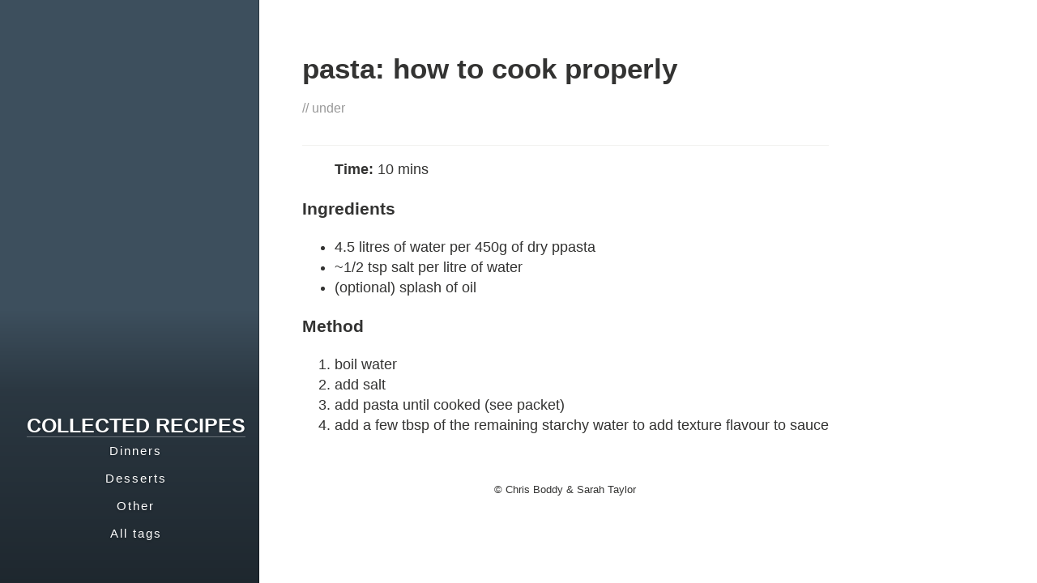

--- FILE ---
content_type: text/html
request_url: https://recipes.boddy.im/pasta-how-to-cook-properly.html
body_size: 1440
content:
<!doctype html>
<html lang="en">
<head>
    <meta charset="utf-8">
    <meta name="viewport" content="width=device-width, initial-scale=1.0">
    <meta name="description" content="Collected Recipes, ">

        <link rel="alternate"  href="https://recipes.boddy.im/feeds/all.atom.xml" type="application/atom+xml" title="Collected Recipes Full Atom Feed"/>

        <title>pasta: how to cook properly // Collected Recipes // </title>


    <link rel="stylesheet" href="//cdnjs.cloudflare.com/ajax/libs/pure/0.3.0/pure-min.css">
    <link rel="stylesheet" href="//cdnjs.cloudflare.com/ajax/libs/font-awesome/4.1.0/css/font-awesome.min.css">
    <link rel="stylesheet" href="https://recipes.boddy.im/theme/css/pure.css">
    <link rel="stylesheet" href="https://recipes.boddy.im/theme/css/pygments.css">

    <script src="//cdnjs.cloudflare.com/ajax/libs/jquery/2.0.3/jquery.min.js"></script>
    <script src="//cdnjs.cloudflare.com/ajax/libs/fitvids/1.0.1/jquery.fitvids.min.js"></script>
    <script>
        $(document).ready(function(){
            $(".content").fitVids();
        });
    </script>
</head>

<body>
    <div class="pure-g-r" id="layout">
        <div class="sidebar pure-u">
            <div class="cover-img" style="background: none repeat scroll 0% 0% #3D4F5D">
                <div class="cover-body">
                    <header class="header">
                        <hgroup>
                            <h1 class="brand-main"><a href="https://recipes.boddy.im">Collected Recipes</a></h1>
                            <p class="tagline"></p>
                                <p class="links"><a href="/category/dinner.html">Dinners</a></p>
                                <p class="links"><a href="/category/dessert.html">Desserts</a></p>
                                <p class="links"><a href="/category/other.html">Other</a></p>
                                <p class="links"><a href="/tags.html">All tags</a></p>
                                <p class="social">
                                </p>
                        </hgroup>
                    </header>
                </div>
            </div>
        </div>
    <div class="pure-u">
        <div class="content">
            <section class="post">
                <header class="post-header">
                    <h1>pasta: how to cook properly</h1>
                        <p class="post-meta">
                            // under                         </p>
                </header>
            </section>
            <blockquote>
<p><strong>Time:</strong> 10 mins</p>
</blockquote>
<h3>Ingredients</h3>
<ul>
<li>4.5 litres of water per 450g of dry ppasta </li>
<li>~1/2 tsp salt per litre of water</li>
<li>(optional) splash of oil  </li>
</ul>
<h3>Method</h3>
<ol>
<li>boil water</li>
<li>add salt</li>
<li>add pasta until cooked (see packet)</li>
<li>add a few tbsp of the remaining starchy water to add texture  flavour to sauce</li>
</ol>
            <a href="#" class="go-top">Go Top</a>
<footer class="footer">
    <p>&copy; Chris Boddy & Sarah Taylor
    </p>
</footer>        </div>
    </div>
    </div>
    <script>
        var $top = $('.go-top');

        // Show or hide the sticky footer button
        $(window).scroll(function() {
            if ($(this).scrollTop() > 200) {
                $top.fadeIn(200);
            } else {
                $top.fadeOut(200);
            }
        });

        // Animate the scroll to top
        $top.click(function(event) {
            event.preventDefault();
            $('html, body').animate({scrollTop: 0}, 300);
        })

        // Makes sure that the href="#" attached to the <a> elements
        // don't scroll you back up the page.
        $('body').on('click', 'a[href="#"]', function(event) {
            event.preventDefault();
        });
    </script>

</body>
</html>

--- FILE ---
content_type: text/css
request_url: https://recipes.boddy.im/theme/css/pure.css
body_size: 5364
content:
* {
    -webkit-box-sizing: border-box;
    -moz-box-sizing: border-box;
    box-sizing: border-box;
}

a {
    text-decoration: none;
    color: rgb(142, 142, 214);
}
a:hover,
a:focus {
    text-decoration: underline;
}


.comments {
    padding: 50px 0 0;
}

.banner {
    background-position: center;
    background-size: cover;
    height: 300px;
    width: 100%;
}

pre {
    padding: 15px 15px 15px 15px;
    font-size: 90%;
    box-shadow: 2px 2px 2px #888;
}

.sidebar {
    position: fixed;
    top: 0;
    bottom: 0;
    width: 25%;
    margin-left: -25%;
}

.avatar {
    width: 100px;
    height: 100px;
    border-radius: 50px;
    margin-left: 1em;
    border: 3px solid #fff;
    z-index: 500;
    background-color: #fff;
    -webkit-box-shadow: 0 1px 1px rgba(0,0,0,0.3);
    -moz-box-shadow: 0 1px 1px rgba(0,0,0,0.3);
    box-shadow: 0 1px 1px rgba(0,0,0,0.3);
}

.cover-img {
    position: absolute;
    width: 100%;
    height: 100%;
    top: 0;
    left: 0;
    background-position: center;
    background-repeat: no-repeat;
    -webkit-background-size: cover;
    -moz-background-size: cover;
    -o-background-size: cover;
    background-size: cover;
    -webkit-box-shadow: inset -1px 0 0 rgba(0,0,0,0.3);
    -moz-box-shadow: inset -1px 0 0 rgba(0,0,0,0.3);
    box-shadow: inset -1px 0 0 rgba(0,0,0,0.3);
}

.cover-body {
    position: absolute;
    bottom: 0;
    max-width: 100%;
    padding-bottom: 0;
    padding-top: 100px;
    background-image: linear-gradient(to top,rgba(0,0,0,0.5) 0,rgba(0,0,0,0.3) 70%,rgba(0,0,0,0) 100%);
}

.brand-title,
.brand-tagline {
    margin: 0;
}
.brand-title {
    text-transform: uppercase;
}

.article-info {
    padding-top: 15px;
    clear: right;
    font-weight: 300;
    color: rgb(0, 0, 0);
    word-wrap: break-word;
}

.header-article {
    width: 767px;
    max-width: 100%;
    text-align: right;
    padding-top: 4em;
}

.header-article h5 {
    clear: both;
}

.header {
    text-align: center;
    width: 767px;
    max-width: 100%;
}

.brand-main a {
    text-transform: uppercase;
    text-decoration: none;
    margin-left: 15px;
    font-size: 25px;
    color: #fff;
    border-bottom: 1px solid rgba(255,255,255,0.3);
    text-shadow: 0 1px 3px rgba(0,0,0,0.3);
    font-family: "freight-sans-pro","Myriad Pro","Lucida Grande","Lucida Sans Unicode","Lucida Sans",Geneva,Verdana,sans-serif;
}

.tagline {
    margin-top: -15px;
    line-height: 15px;
    margin-left: 15px;
    font-size: 80%;
    text-shadow: 0 1px 3px rgba(0,0,0,0.3);
    color: #fff;
}

.social {
    display: inline-block;
}
.social a {
    text-decoration: none;
    margin-left: 15px;
    text-shadow: 0 1px 3px rgba(0,0,0,0.3);
    color: #fff;
}

.links a {
    font-size: 15px;
    padding-left: 15px;
    font-family: sans-serif;
    letter-spacing: 2px;
    text-shadow: 0 1px 3px rgba(0,0,0,0.3);
    text-decoration: none;
    color: #fff;
}

.content-subhead {
    text-transform: uppercase;
    color: #aaa;
    border-bottom: 1px solid #eee;
    padding: 0.4em 0;
    font-size: 80%;
    font-weight: 500;
    letter-spacing: 0.1em;
}

.content {
    padding: 2em 3em 0;
    max-width: 1000px;
    font-size: 110%;
    line-height: 1.45;
    color: #333332;
}

.post {
    padding-bottom: 1em;
    border-bottom: 1px solid #f2f2f0;
}
.post-title {
    font-size: 1.5em;
    color: #333332;
    letter-spacing: -1px;
}
.post-meta {
    color: #999;
    font-size: 90%;
    margin-top: -10px;
}

.post-category {
    margin: 0 0.1em;
    padding: 0.2em 0.6em;
    color: #fff;
    background: #999;
    font-size: 90%;
}

.archive-item {
    padding: 10px 0;
    border-bottom: 1px solid #f2f2f0;
}

.archive-date {
    margin: 0;
}

.archive-post {
    line-height: 130%;
}

.archive-meta {
    color: #999;
    font-size: 80%;
    margin: -1px 0 0 0;
}

.footer {
    text-align: center;
    padding: 2em 0;
    font-size: 75%;
}
.footer .pure-menu a:hover,
.footer .pure-menu a:focus {
    background: none;
}

.pagination-wrapper {
    padding-top: 6px;
}
.pagination-left, .pagination-right {
    position: absolute;
    top: 0;
}
.pagination {
    font-size: 80%;
    text-align: center;
    position: relative;
    width: 450px;
    margin: 0 auto;
    max-width: 100%;
}
.pagination-left {
    left: 0;
}
.pagination-right {
    right: 0;
}

.go-top {
    position: fixed;
    bottom: 2em;
    right: 2em;
    text-decoration: none;
    color: white;
    background-color: rgba(0, 0, 0, 0.3);
    font-size: 12px;
    padding: 1em;
    display: none;
}

.go-top:hover {
    background-color: rgba(0, 0, 0, 0.6);
}

.highlight pre {
    font-size: 75%;
}

/* LAYOUT CSS */
#layout {
    padding-left: 25%; /* "left col (nav + list)" width */
    position: relative;
}
@media (max-width: 767px) {
    .sidebar {
        width: 100%;
        position: relative;
        margin: 0;
        height: 450px;
    }
    .content {
        padding: 1em 1.5em 0;
        font-size: 85%;
    }

    .cover-img {
        background-position: 0;
        background-size: cover;
    }

    .cover-body {
        padding-bottom: 5%;
        padding-top: 0;
    }

    .header,
    .header-article {
        text-align: center;
        top: auto;
        position: static;
    }

    #layout {
        padding: 0;
    }
}

@media (max-width: 480px) {
    .cover-img {
        background-position: 0;
    }
}


--- FILE ---
content_type: text/css
request_url: https://recipes.boddy.im/theme/css/pygments.css
body_size: 3696
content:
.highlight .hll { background-color: #515151 }
.highlight  { background: #2d2d2d; color: #cccccc }
.highlight .c { color: #999999 } /* Comment */
.highlight .err { color: #f2777a } /* Error */
.highlight .k { color: #cc99cc } /* Keyword */
.highlight .l { color: #f99157 } /* Literal */
.highlight .n { color: #cccccc } /* Name */
.highlight .o { color: #66cccc } /* Operator */
.highlight .p { color: #cccccc } /* Punctuation */
.highlight .cm { color: #999999 } /* Comment.Multiline */
.highlight .cp { color: #999999 } /* Comment.Preproc */
.highlight .c1 { color: #999999 } /* Comment.Single */
.highlight .cs { color: #999999 } /* Comment.Special */
.highlight .gd { color: #f2777a } /* Generic.Deleted */
.highlight .ge { font-style: italic } /* Generic.Emph */
.highlight .gh { color: #cccccc; font-weight: bold } /* Generic.Heading */
.highlight .gi { color: #99cc99 } /* Generic.Inserted */
.highlight .gp { color: #999999; font-weight: bold } /* Generic.Prompt */
.highlight .gs { font-weight: bold } /* Generic.Strong */
.highlight .gu { color: #66cccc; font-weight: bold } /* Generic.Subheading */
.highlight .kc { color: #cc99cc } /* Keyword.Constant */
.highlight .kd { color: #cc99cc } /* Keyword.Declaration */
.highlight .kn { color: #66cccc } /* Keyword.Namespace */
.highlight .kp { color: #cc99cc } /* Keyword.Pseudo */
.highlight .kr { color: #cc99cc } /* Keyword.Reserved */
.highlight .kt { color: #ffcc66 } /* Keyword.Type */
.highlight .ld { color: #99cc99 } /* Literal.Date */
.highlight .m { color: #f99157 } /* Literal.Number */
.highlight .s { color: #99cc99 } /* Literal.String */
.highlight .na { color: #6699cc } /* Name.Attribute */
.highlight .nb { color: #cccccc } /* Name.Builtin */
.highlight .nc { color: #ffcc66 } /* Name.Class */
.highlight .no { color: #f2777a } /* Name.Constant */
.highlight .nd { color: #66cccc } /* Name.Decorator */
.highlight .ni { color: #cccccc } /* Name.Entity */
.highlight .ne { color: #f2777a } /* Name.Exception */
.highlight .nf { color: #6699cc } /* Name.Function */
.highlight .nl { color: #cccccc } /* Name.Label */
.highlight .nn { color: #ffcc66 } /* Name.Namespace */
.highlight .nx { color: #6699cc } /* Name.Other */
.highlight .py { color: #cccccc } /* Name.Property */
.highlight .nt { color: #66cccc } /* Name.Tag */
.highlight .nv { color: #f2777a } /* Name.Variable */
.highlight .ow { color: #66cccc } /* Operator.Word */
.highlight .w { color: #cccccc } /* Text.Whitespace */
.highlight .mf { color: #f99157 } /* Literal.Number.Float */
.highlight .mh { color: #f99157 } /* Literal.Number.Hex */
.highlight .mi { color: #f99157 } /* Literal.Number.Integer */
.highlight .mo { color: #f99157 } /* Literal.Number.Oct */
.highlight .sb { color: #99cc99 } /* Literal.String.Backtick */
.highlight .sc { color: #cccccc } /* Literal.String.Char */
.highlight .sd { color: #999999 } /* Literal.String.Doc */
.highlight .s2 { color: #99cc99 } /* Literal.String.Double */
.highlight .se { color: #f99157 } /* Literal.String.Escape */
.highlight .sh { color: #99cc99 } /* Literal.String.Heredoc */
.highlight .si { color: #f99157 } /* Literal.String.Interpol */
.highlight .sx { color: #99cc99 } /* Literal.String.Other */
.highlight .sr { color: #99cc99 } /* Literal.String.Regex */
.highlight .s1 { color: #99cc99 } /* Literal.String.Single */
.highlight .ss { color: #99cc99 } /* Literal.String.Symbol */
.highlight .bp { color: #cccccc } /* Name.Builtin.Pseudo */
.highlight .vc { color: #f2777a } /* Name.Variable.Class */
.highlight .vg { color: #f2777a } /* Name.Variable.Global */
.highlight .vi { color: #f2777a } /* Name.Variable.Instance */
.highlight .il { color: #f99157 } /* Literal.Number.Integer.Long */
